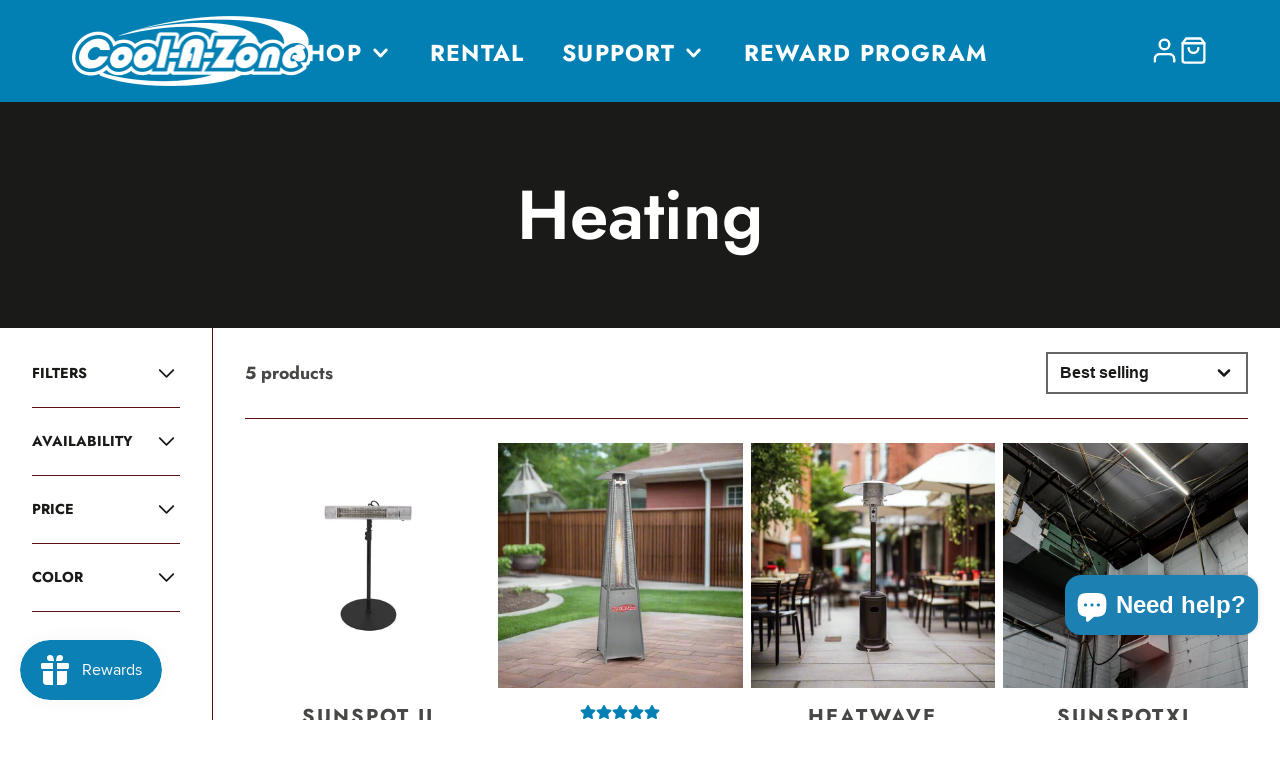

--- FILE ---
content_type: text/css
request_url: https://coolazone.com/cdn/shop/t/10/assets/new-custom.css?v=28317219245794336331688027829
body_size: 1230
content:
@import"https://fonts.googleapis.com/css2?family=Figtree:wght@400;500;600;700;800&display=swap";.hading-title h3{font-weight:600;font-size:50px;text-transform:uppercase}.\#grid.\@container,.\#main-footer .\#container,.page-wdth-block{padding-left:min(4.5rem,8%)!important;padding-right:min(4.5rem,8%)!important}.\#button{background:#117d9d!important;color:#fff!important;font-weight:600!important;font-size:18px!important;letter-spacing:.04em!important;text-transform:uppercase!important}.\#button:hover{background:#0280b3!important;color:#fff!important}.plybutton svg path{fill:#0280b3}@media (min-width:1200px){.\#main-header-inner{padding-left:min(4.5rem,8%)!important;padding-right:min(4.5rem,8%)!important;position:relative;padding-top:calc(var(--spacer) * 1)!important;padding-bottom:calc(var(--spacer) * 1)!important}.\#main-header-toolbar.\@start{order:2;display:none}.\#main-header-logo.\@img.strip-link.flex-center{order:1}.\#main-header-toolbar.\@end{order:3;z-index:9999}.\#main-nav-container{position:absolute;left:0;right:0;top:0;margin-top:20px!important}.\#main-header.\@sticky .\#main-nav-container{margin-top:0!important}}.slidersection .swiper-pagination-bullet{border-radius:0!important;width:15px;height:15px}.slidersection .swiper-pagination-bullet-active{width:35px}@media (min-width:1000px){.slidersection .swiper-button-prev{height:50px;border:2px solid #fff;width:50px;bottom:2%;top:inherit;right:7%;opacity:1!important;left:inherit!important}.slidersection .swiper-button-next{height:50px;border:2px solid #fff;width:50px;bottom:2%;top:inherit;right:4%;opacity:1!important}}.block-style-glx .hero-new-block{background:#0280b3}.block-style-glx .hero-new-block h3{color:#fff;text-transform:uppercase;font-weight:600;font-size:30px;padding:15px 0}.block-style-glx .hero-new-block .\#hero-block{margin:0!important}.block-style-glx .\#gallery-card-caption{margin-top:0}.image-widthtext .\#hero-text p{font-size:18px;font-family:Figtree;color:#acacac;line-height:1.5;opacity:1!important}.image-widthtext .\#hero-heading{font-weight:600;font-size:50px}.image-widthtext .textbl-1 p{font-weight:700;font-size:20px!important;text-transform:uppercase;color:#d38022!important;letter-spacing:.02em}@media (min-width: 992px){.\#main-footer-grid.\@column-size\:auto{grid-template-columns:1.5fr 1fr 1fr 1fr 2fr!important}}.\#main-footer-text{opacity:1!important}.logo-imge{margin-bottom:2rem}.\#main-footer-block .\#main-footer-text p strong{color:#0378a5}ul.\#main-footer-nav a{font-weight:300!important;font-size:16px;letter-spacing:.06em;text-transform:capitalize;color:#fff;opacity:1!important;padding-bottom:7px;display:block;font-family:Figtree,sans-serif}h4.\#main-footer-heading{font-weight:700;font-size:20px;letter-spacing:.02em;margin-bottom:2rem;text-transform:capitalize;font-family:Figtree,sans-serif}.\#main-footer-grid-column:last-child h4{font-weight:700;font-size:33px;line-height:40px;letter-spacing:.02em;font-family:Figtree,sans-serif}.\#main-footer-text p{font-weight:400;font-size:16px;letter-spacing:.02em;line-height:30px;max-width:420px;font-family:Figtree,sans-serif}.\#main-footer-newsletter-inner{max-width:400px!important;display:flex;align-items:center;border:1px solid #1e1e1e!important;background:#1e1e1e!important;border-radius:0!important;margin-top:2rem}.\#main-footer-newsletter-submit{border:none;padding:8px 1rem!important;background:#086e96!important;height:100%!important}.\#main-footer-bottom.\@spaced{border-top:1px solid #343434}.payment-copy{display:grid;grid-template-columns:1fr 1fr;width:100%;align-items:center;padding:2rem 0 0rem}.\#main-footer-text p{margin-bottom:5px}.lang-payment{display:flex;align-items:center;justify-content:flex-end}p.\#main-footer-copy-text{font-weight:400;font-size:16px;letter-spacing:.02em;font-family:Figtree,sans-serif;color:#fff}.\#main-footer-copy-text a{font-weight:700;color:#0280b3}.lang-payment .\#form-label{display:none}.payment-cions{padding-left:2vw}@media screen and (min-width: 990px){.\#modal-popup.\@layout\:default .\#modal-popup-layout{width:50%!important;max-height:65vh!important}}@media only screen and (max-width: 1199px) and (min-width: 991px){.\#main-footer-grid.\@column-size\:auto{grid-template-columns:1fr 1fr 1fr!important}}@media screen and (max-width: 990px){.\#media.\@aspect-ratio\:mobile\:9x16:before{padding-top:130.777778%!important}.\#button{font-size:14px!important;letter-spacing:.04em!important;padding:15px!important}.\#grid.\@container,.\#main-footer .\#container,.page-wdth-block{padding-left:min(4rem,5%)!important;padding-right:min(4rem,5%)!important}.hading-title h3{font-weight:600;font-size:32px}.block-style-glx .hero-new-block h3{font-size:14px;padding:5px 0}.\#section.\@spaced.\@color-scheme\:default{margin-top:3rem!important;margin-bottom:2.5rem!important}.\#logo-card{padding:.5rem!important}.logo-imge{margin-bottom:1rem}.\#section.\@spaced:not(.\@color-scheme\:default){padding-top:3.5rem;padding-bottom:4.5rem}.\#main-footer-text p{font-weight:400;font-size:14px;letter-spacing:.02em;line-height:21px}.\#main-footer-heading{font-size:20px;letter-spacing:.02em;margin-bottom:1rem}.\#main-footer-nav a{font-size:14px!important;letter-spacing:.06em;color:#fff;opacity:1!important;padding-bottom:0!important}.\#main-footer-heading{margin-bottom:1rem}.\#main-footer-grid-column:last-child h4{font-size:28px;line-height:40px;letter-spacing:.02em}.payment-copy{grid-template-columns:100%;width:100%;align-items:center;padding:1rem 0 0rem;grid-row-gap:15px}.\#main-footer-copy-text{font-size:14px!important;letter-spacing:.02em!important}.lang-payment{align-items:center;justify-content:center;flex-wrap:wrap}.payment-cions{padding-left:0}.\#main-footer-payment-list{flex-wrap:wrap;gap:.2rem;justify-content:center}#shopify-section-template--16772499276007__25900f24-5d3f-4d63-a08e-d3717403a0d9 .\#grid.\@mobile\:columns\:1{grid-template-columns:repeat(2,minmax(0,1fr))!important}main#MainContent{overflow-x:hidden}}.product-section .\#grid.\@strict{padding-left:min(4.5rem,8%)!important;padding-right:min(4.5rem,8%)!important;padding-top:24px}#product-form-installment{font-size:16px;margin-top:14px}.\#product-meta-inner .\#hero-heading{color:#007fb2;font-weight:600;letter-spacing:1px;font-size:50px}.\#product-meta-inner .\#price-item-value{margin-top:10px}.action-btn_list .mainbuttonloop{margin:10px 0}.action-btn_list .resource{background:#f1f4f6;display:-webkit-box;display:-ms-flexbox;display:flex;-ms-flex-wrap:wrap;flex-wrap:wrap;margin:0 0 1px;max-width:450px;align-items:center}.action-btn_list .resource p{margin:0;width:calc(100% - 140px);padding:10px 20px;line-height:1;font-family:Figtree}.action-btn_list .resource a{background:#007fb2;display:inline-block;font-family:Figtree;font-size:16px;text-transform:uppercase;line-height:1em;text-align:center;color:#fff;font-weight:700;padding:20px 10px!important;min-width:140px!important;max-width:100%;text-decoration:none;position:relative}.action-btn_list h3{font-size:22px;letter-spacing:1px}.comparison-table.border-separate{margin:0 auto;max-width:900px!important}@media screen and (max-width: 990px){.product-section .\#grid.\@strict{padding-left:min(4.5rem,5%)!important;padding-right:min(4.5rem,5%)!important;padding-top:5px}.\#product-meta-inner .\#hero-heading{font-size:30px}#product-form-installment{font-size:14px}.\#product-meta-inner{padding:2rem 0!important}.action-btn_list h3{font-size:18px}}.\#product-card-title{font-size:20px!important;text-transform:uppercase!important;letter-spacing:.1em!important}.product-title{font-size:20px!important;text-transform:uppercase!important;font-weight:800!important}.heat-color,#tab-2 .colname{color:#d22027}.tab-btn:nth-child(2){color:#d41e25!important}@media screen and (min-width:1000px){.\#grid.\@strict .\#column.\@span\:3{grid-column:span 2!important}.\#grid.\@strict .\#column.\@span\:9{grid-column:span 10!important}}
/*# sourceMappingURL=/cdn/shop/t/10/assets/new-custom.css.map?v=28317219245794336331688027829 */


--- FILE ---
content_type: text/css
request_url: https://coolazone.com/cdn/shop/t/10/assets/core.css?v=166230269747483187541744829167
body_size: 976
content:
/** Shopify CDN: Minification failed

Line 517:0 Unexpected "{"
Line 517:1 Unexpected "{"
Line 517:26 Expected ":"

**/
.stretched-link {
    width: 100%;
    height: 100%;
    top: 0;
    left: 0;
    position: absolute;
}

*,
*::before,
*::after {
    box-sizing: border-box;
}

:root {
    font-size: var(--font-size-base);
}

@media (prefers-reduced-motion: no-preference) {
    :root {
        scroll-behavior: smooth;
    }
}

body {
    margin: 0;
    font-family: var(--font-body-family);
    font-size: var(--font-size-base);
    font-weight: var(--font-body-weight);
    line-height: var(--line-height-base);
    color: rgba(var(--color-text), 1);
    background-color: rgba(var(--color-background), 1);
    -webkit-text-size-adjust: 100%;
    -webkit-tap-highlight-color: rgba(0, 0, 0, 0);
}

hr {
    margin: var(--spacer) 0;
    color: inherit;
    background-color: currentColor;
    border: 0;
    opacity: 0.25;
    height: 1px;
}

iframe {
    border: 0;
}

[hidden] {
    display: none !important;
}

.stretched-link {
    width: 100%;
    height: 100%;
    top: 0;
    left: 0;
    position: absolute;
}

h6, h5, h4, h3, h2, .h2, h1 {
    margin-top: 0;
    margin-bottom: var(--spacer-50);
    font-weight: var(--font-body-weight-bold);
    line-height: 1.2;
}

h1 {
    font-size: calc(var(--font-size-base) * 2.5);
}

h2, .h2 {
    font-size: calc(var(--font-size-base) * 2);
}

h3 {
    font-size: calc(var(--font-size-base) * 1.75);
}

h4 {
    font-size: calc(var(--font-size-base) * 1.5);
}

h5 {
    font-size: calc(var(--font-size-base) * 1.25);
}

h6 {
    font-size: calc(var(--font-size-base) * 1);
}

p {
    margin-top: 0;
    margin-bottom: var(--spacer);
}

abbr[title],
abbr[data-bs-original-title] {
    text-decoration: underline dotted;
    cursor: help;
    text-decoration-skip-ink: none;
}

address {
    margin-bottom: var(--spacer);
    font-style: normal;
    line-height: inherit;
}

blockquote {
    margin: 0 0 var(--spacer);
}

b,
strong {
    font-weight: var(--font-body-weight-bold);
}

small {
    font-size: calc(var(--font-size-base) * 0.875);
}

a {
    color: rgb(var(--color-link));
}

a:hover {
    color: rgb(var(--color-link));
}

a:not([href]):not([class]), a:not([href]):not([class]):hover {
    color: inherit;
    text-decoration: none;
}

.stretched-link {
    width: 100%;
    height: 100%;
    top: 0;
    left: 0;
    position: absolute;
}

ol,
ul {
    padding-left: calc(var(--spacer) * 2);
}

ol,
ul,
dl {
    margin-top: 0;
    margin-bottom: var(--spacer);
}

ol ol,
ul ul,
ol ul,
ul ol {
    margin-bottom: 0;
}

dt {
    font-weight: var(--font-body-weight-bold);
}

dd {
    margin-bottom: calc(var(--spacer) * 0.5);
    margin-left: 0;
}

.stretched-link {
    width: 100%;
    height: 100%;
    top: 0;
    left: 0;
    position: absolute;
}

.\#section.\@spaced.\@color-scheme\:default {
    margin-top: 4.5rem;
    margin-bottom: 4.5rem;
}

.\#section.\@spaced:not(.\@color-scheme\:default) {
    padding-top: 4.5rem;
    padding-bottom: 4.5rem;
}

.\#section.\@bg\:alt {
    background-color: #f2f2f2;
}

.\#section.\@bg\:dark {
    background-color: #1a1a1a;
}

.\#section.\@bg\:primary {
    background-color: rgb(var(--color-base-accent-1));
}

.\#section.\@color-scheme\:default {
    color: rgba(var(--color-text), 1);
    background-color: rgba(var(--color-background), 1);
}

.\#section.\@color-scheme\:alt {
    color: rgba(var(--color-text), 1);
    background-color: rgba(var(--color-alt-background), 1);
}

.\#section.\@color-scheme\:invert {
    color: rgba(var(--color-background), 1);
    background-color: rgba(var(--color-text), 1);
}

.\#section.\@color-scheme\:accent {
    color: rgba(var(--color-accent-c), 1);
    background-color: rgba(var(--color-accent), 1);
}

.\#section-header {
    padding-left: 3rem;
    padding-right: 3rem;
    margin-bottom: calc(var(--spacer) * 3);
}

.\#section-header .\#hero {
    margin: 0;
    width: 100%;
}

.\#section-header .\#section-button {
    margin-top: 1rem;
    padding: 0;
}

@media (min-width: 992px) {
    .\#section-header.\@side-button {
        display: flex;
        justify-content: space-between;
        align-items: flex-end;
    }

    .\#section-header.\@side-button .\#section-button {
        flex-shrink: 0;
    }
}

.\#section-button {
    --text-align: var(--section-button-align, center);
    margin-top: calc(var(--spacer) * 2.5);
    padding-left: 3rem;
    padding-right: 3rem;
    text-align: var(--text-align);
}

table {
    caption-side: bottom;
    border-collapse: collapse;
}

th {
    text-align: inherit;
    text-align: -webkit-match-parent;
}

thead,
tbody,
tfoot,
tr,
td,
th {
    border-color: inherit;
    border-style: solid;
    border-width: 0;
}

.hide-loading {
    display: none;
}

.strip-link {
    text-decoration: none;
    color: inherit;
}

.strip-link:hover {
    text-decoration: none;
    color: inherit;
}

.flex, .flex-between-center, .flex-center {
    display: flex;
}

.flex-center {
    justify-content: center;
    align-items: center;
}

.flex-between-center {
    justify-content: space-between;
    align-items: center;
}

.block, .stretched-link {
    display: block;
}

.stretched-link {
    z-index: 20;
}

.text-center {
    text-align: center;
}

.text-center {
    text-align: center;
}

.text-left {
    text-align: left;
}

.text-right {
    text-align: right;
}

.visually-hidden {
    position: absolute !important;
    overflow: hidden;
    width: 1px;
    height: 1px;
    margin: -1px;
    padding: 0;
    border: 0;
    clip: rect(0 0 0 0);
    word-wrap: normal !important;
}

@media (max-width: 991px) {
    .mobile-visually-hidden {
        position: absolute !important;
        overflow: hidden;
        width: 1px;
        height: 1px;
        margin: -1px;
        padding: 0;
        border: 0;
        clip: rect(0 0 0 0);
        word-wrap: normal !important;
    }
}

@media (min-width: 992px) {
    .desktop-visually-hidden {
        position: absolute !important;
        overflow: hidden;
        width: 1px;
        height: 1px;
        margin: -1px;
        padding: 0;
        border: 0;
        clip: rect(0 0 0 0);
        word-wrap: normal !important;
    }
}

.list-unstyled {
    list-style: none;
    margin: 0;
    padding: 0;
}

.details-reset > summary {
    list-style: none;
    cursor: pointer;
}

.details-reset > summary::marker {
    display: none;
}

.details-reset > summary::-webkit-details-marker {
    display: none;
}

.\#icon {
    color: inherit;
    fill: currentColor;
    width: calc(var(--spacer) * 1.7);
    height: calc(var(--spacer) * 1.7);
    stroke-width: 1.5;
    vertical-align: top;
}

.\#list.\@unstyled {
    list-style: none;
    margin: 0;
    padding: 0;
}

.\#list.\@horizontal.\@spacing\:100 > li:not(:last-child) {
    margin-right: calc(var(--spacer) * 1);
}

.\#list.\@horizontal.\@spacing\:50 > li:not(:last-child) {
    margin-right: calc(var(--spacer) * 0.5);
}

.\#list.\@horizontal.\@spacing\:30 > li:not(:last-child) {
    margin-right: calc(var(--spacer) * 0.3);
}

.\#list.\@horizontal > li {
    display: inline-block;
}

.list-unstyled {
    list-style: none;
    margin: 0;
    padding: 0;
}

.uppercase {
    text-transform: uppercase;
}

.bold {
    font-weight: var(--font-body-weight-bold);
}

.padded {
    padding-left: calc(var(--spacer) * 3.5);
    padding-right: calc(var(--spacer) * 3.5);
    padding-top: calc(var(--spacer) * 3);
    padding-bottom: calc(var(--spacer) * 3);
}

.m0 {
    margin: 0;
}

.overflow-hidden {
    overflow: hidden;
}

body.preload * {
    transition: none !important;
}

.heading-font {
    font-family: var(--font-heading-family);
    font-style: var(--font-heading-style);
    font-weight: var(--font-heading-weight);
    text-transform: var(--headings-text-transfrom, none);
}

@media (min-width: 992px) {
    .hide-desktop,
.desktop-hidden {
        display: none !important;
    }
}

@media (max-width: 991px) {
    .hide-mobile,
.mobile-hidden {
        display: none !important;
    }
}

.text-left {
    text-align: left;
}

.text-center {
    text-align: center;
}

.text-right {
    text-align: right;
}

.link {
    display: inline;
    cursor: pointer;
    text-decoration: underline;
}

@media (min-width: 992px) {
    .sticky-top {
        position: sticky;
        top: var(--sticky-header-offset, 0);
        transition: 0.3s;
    }
}

select > option {
    background: white !important;
    color: #4d4d4d !important;
}

html.no-js .no-js-hidden {
    display: none !important;
}
{{ reserve_inventory_until | add_days: 5 | date: format: 'date_at_time' }}

--- FILE ---
content_type: text/css
request_url: https://coolazone.com/cdn/shop/t/10/assets/price-slider.css?v=162035095775811266891685106558
body_size: -316
content:
.\#price-slider{display:block;position:relative}.\#price-slider-values{display:flex;align-items:center;justify-content:space-between;font-weight:var(--font-body-weight-bold);font-size:calc(var(--font-size-base) * .9)}.\#price-slider-base{margin:.8rem auto .5rem;width:calc(100% - 1rem)}.\#price-slider .noUi-target{border:none;box-shadow:none;border-radius:0}.\#price-slider .noUi-connects{border-radius:0;background:#0003}.\#price-slider .noUi-horizontal{height:8px}.\#price-slider .noUi-connect{background:#000c}.\#price-slider .noUi-horizontal .noUi-handle{width:23px;height:23px;border-radius:50%;background:#000;box-shadow:0 0 0 2px #fff;border:none;top:-8px;right:-12px}.\#price-slider .noUi-horizontal .noUi-handle:before,.\#price-slider .noUi-horizontal .noUi-handle:after{display:none}
/*# sourceMappingURL=/cdn/shop/t/10/assets/price-slider.css.map?v=162035095775811266891685106558 */


--- FILE ---
content_type: text/javascript
request_url: https://coolazone.com/cdn/shop/t/10/assets/collection-filters-form.js?v=29001222774294149661685106560
body_size: -253
content:
(async()=>{const{updateURLParams,historyPush}=await import(window.theme.modules.utils),baseComponent=await import(window.theme.modules.baseComponent);customElements.define("collection-filters-form",class extends baseComponent.default{elements={form:"form"};render(){this.listenTo("filterChange",(e,data)=>{data.src!=="filters"&&this._renderFilters(data.html)}),this.$form.addEventListener("change",this._onSubmitHandler.bind(this))}_onSubmitHandler(e){e.preventDefault(),this.trigger("filterUpadting");const{queryURL,currentURL}=updateURLParams(new FormData(this.$form),this.sectionId);this._fetchChanges(queryURL),historyPush(currentURL)}_fetchChanges(url){fetch(url).then(response=>response.text()).then(responseText=>{const html=responseText;this._renderFilters(html),this.forwardEvent("filterChange",{html,src:"filters"})})}_renderFilters(html){const parsedHTML=new DOMParser().parseFromString(html,"text/html");Array.from(this.querySelectorAll("[data-contents]")).map(contentsItem=>{const contentTarget=parsedHTML.querySelector(`[data-contents="${contentsItem.dataset.contents}"]`);contentsItem.replaceWith(contentTarget)})}})})();
//# sourceMappingURL=/cdn/shop/t/10/assets/collection-filters-form.js.map?v=29001222774294149661685106560


--- FILE ---
content_type: text/javascript
request_url: https://coolazone.com/cdn/shop/t/10/assets/price-slider.js?v=178772998786943217011685106559
body_size: -216
content:
(async()=>{const{loadScript,loadStyle,updateURLParams,historyPush}=await import(window.theme.modules.utils),baseComponent=await import(window.theme.modules.baseComponent);customElements.define("price-slider",class extends baseComponent.default{elements={slider:"[data-slider]",min:"[data-min]",max:"[data-max]",inputMin:"[data-input-min]",inputMax:"[data-input-max]"};async render(){await this._initSlider(),this.slider.on("change",([min,max])=>{const{queryURL,currentURL}=updateURLParams({"filter.v.price.gte":Math.round(min),"filter.v.price.lte":Math.round(max)},this.sectionId);this.trigger("filterUpadting"),this._fetchChanges(queryURL),historyPush(currentURL)}),this.slider.on("set",([min,max])=>{this.$inputMin.value=Math.round(min),this.$inputMax.value=Math.round(max)}),this.on("resetPriceFilter",this._reset.bind(this))}async _initSlider(){loadStyle("https://cdn.jsdelivr.net/npm/nouislider@15.4.0/dist/nouislider.min.css"),window.noUiSlider||await loadScript("https://cdn.jsdelivr.net/npm/nouislider@15.4.0/dist/nouislider.min.js"),this.slider=window.noUiSlider.create(this.$slider,{start:[+this.getAttribute("current-min"),+this.getAttribute("current-max")],connect:!0,range:{min:+this.getAttribute("min"),max:+this.getAttribute("max")}})}_fetchChanges(url){fetch(url).then(response=>response.text()).then(responseText=>{const html=responseText;this._updatePrices(html),this.forwardEvent("filterChange",{html,src:"price"})})}_updatePrices(html){const parsedHTML=new DOMParser().parseFromString(html,"text/html"),min=parsedHTML.querySelector(this.elements.min),max=parsedHTML.querySelector(this.elements.max);this.$min.replaceChildren(...min.childNodes),this.$max.replaceChildren(...max.childNodes)}_reset(){this.slider.set([+this.getAttribute("min"),+this.getAttribute("max")]),this._setDefault(this.$min),this._setDefault(this.$max)}_setDefault(el){el.innerText=el.dataset.defaultValue}})})();
//# sourceMappingURL=/cdn/shop/t/10/assets/price-slider.js.map?v=178772998786943217011685106559


--- FILE ---
content_type: text/javascript
request_url: https://coolazone.com/cdn/shop/t/10/assets/collection-grid-spinner.js?v=4825827258302910471685106561
body_size: -531
content:
(async()=>{const{setActive,unsetActive}=await import(window.theme.modules.utils),baseComponent=await import(window.theme.modules.baseComponent);customElements.define("collection-grid-spinner",class extends baseComponent.default{render(){this.on("filterUpadting",()=>setActive(this)),this.on("filterChange",()=>unsetActive(this)),this.on("sortChange",()=>unsetActive(this))}})})();
//# sourceMappingURL=/cdn/shop/t/10/assets/collection-grid-spinner.js.map?v=4825827258302910471685106561


--- FILE ---
content_type: text/javascript
request_url: https://coolazone.com/cdn/shop/t/10/assets/collection-sort.js?v=58487457795560140881685106562
body_size: -366
content:
(async()=>{const{updateURLParams,historyPush}=await import(window.theme.modules.utils),baseComponent=await import(window.theme.modules.baseComponent);customElements.define("collection-sort",class extends baseComponent.default{elements={select:"select"};render(){this.$select.addEventListener("change",this._onChangeHandler.bind(this))}_onChangeHandler(){const{queryURL,currentURL}=updateURLParams({sort_by:this.$select.value},this.getAttribute("section-id"));this.trigger("filterUpadting"),this._fetchChanges(queryURL),historyPush(currentURL)}_fetchChanges(url){fetch(url).then(response=>response.text()).then(responseText=>{this.forwardEvent("sortChange",{html:responseText})})}_updateURL(searchParams){window.history.pushState({searchParams},"",`${window.location.pathname}${searchParams&&"?".concat(searchParams)}`)}})})();
//# sourceMappingURL=/cdn/shop/t/10/assets/collection-sort.js.map?v=58487457795560140881685106562
